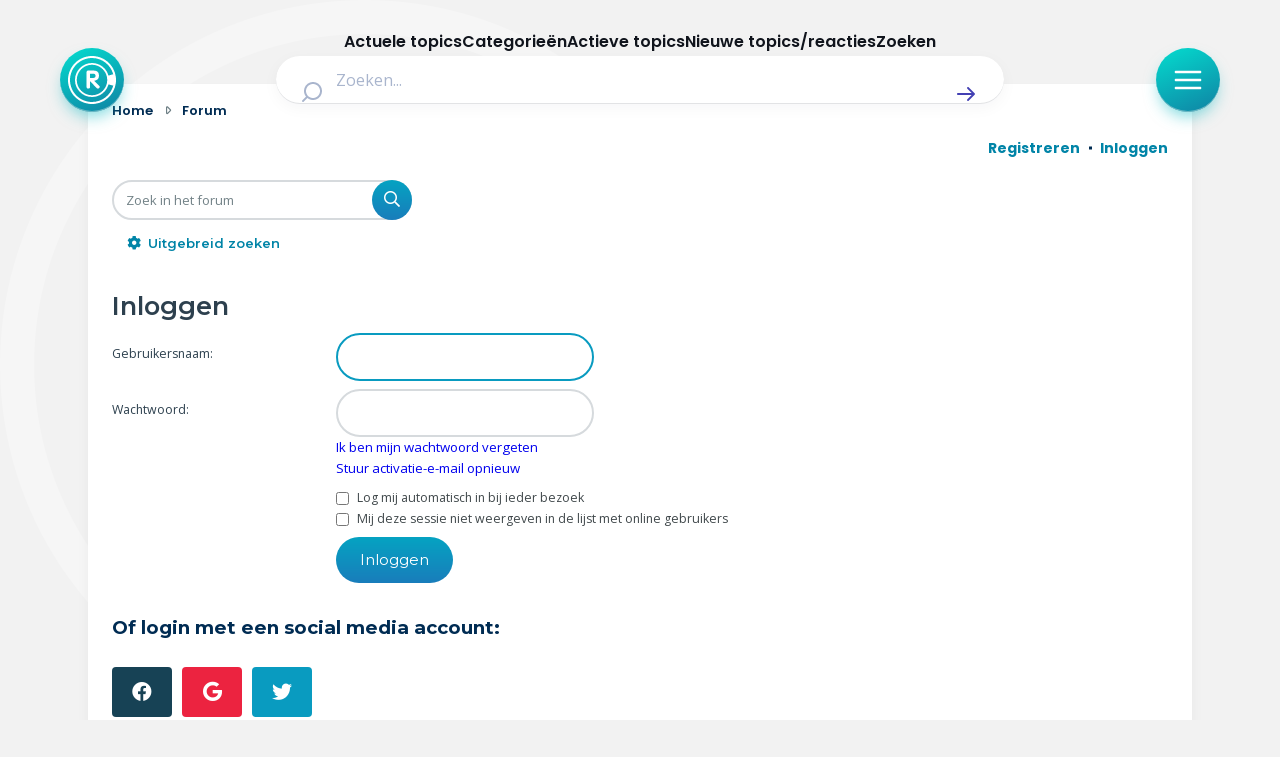

--- FILE ---
content_type: application/javascript; charset=UTF-8
request_url: https://radar-forum.avrotros.nl/cdn-cgi/challenge-platform/h/g/scripts/jsd/fc21b7e0d793/main.js?
body_size: 4694
content:
window._cf_chl_opt={oPNF3:'g'};~function(T5,j,i,a,E,N,m,D,C){T5=L,function(G,R,Te,T4,U,Z){for(Te={G:456,R:460,U:472,Z:444,z:413,S:455,F:511,I:486,b:415,n:496},T4=L,U=G();!![];)try{if(Z=parseInt(T4(Te.G))/1+parseInt(T4(Te.R))/2+-parseInt(T4(Te.U))/3*(parseInt(T4(Te.Z))/4)+parseInt(T4(Te.z))/5*(parseInt(T4(Te.S))/6)+-parseInt(T4(Te.F))/7+parseInt(T4(Te.I))/8+parseInt(T4(Te.b))/9*(-parseInt(T4(Te.n))/10),R===Z)break;else U.push(U.shift())}catch(z){U.push(U.shift())}}(T,516178),j=this||self,i=j[T5(473)],a=g(),E={},E[T5(465)]='o',E[T5(452)]='s',E[T5(451)]='u',E[T5(409)]='z',E[T5(405)]='n',E[T5(422)]='I',E[T5(507)]='b',N=E,j[T5(487)]=function(G,R,U,Z,TY,To,Th,Tr,S,F,I,h,o,Y){if(TY={G:502,R:490,U:453,Z:404,z:516,S:442,F:404,I:411,b:420,n:450,h:478,o:498},To={G:484,R:450,U:495},Th={G:457,R:412,U:403,Z:505},Tr=T5,R===null||R===void 0)return Z;for(S=Q(R),G[Tr(TY.G)][Tr(TY.R)]&&(S=S[Tr(TY.U)](G[Tr(TY.G)][Tr(TY.R)](R))),S=G[Tr(TY.Z)][Tr(TY.z)]&&G[Tr(TY.S)]?G[Tr(TY.F)][Tr(TY.z)](new G[(Tr(TY.S))](S)):function(s,Tj,P){for(Tj=Tr,s[Tj(To.G)](),P=0;P<s[Tj(To.R)];s[P+1]===s[P]?s[Tj(To.U)](P+1,1):P+=1);return s}(S),F='nAsAaAb'.split('A'),F=F[Tr(TY.I)][Tr(TY.b)](F),I=0;I<S[Tr(TY.n)];h=S[I],o=e(G,R,h),F(o)?(Y='s'===o&&!G[Tr(TY.h)](R[h]),Tr(TY.o)===U+h?z(U+h,o):Y||z(U+h,R[h])):z(U+h,o),I++);return Z;function z(s,P,Tu){Tu=L,Object[Tu(Th.G)][Tu(Th.R)][Tu(Th.U)](Z,P)||(Z[P]=[]),Z[P][Tu(Th.Z)](s)}},m=T5(501)[T5(445)](';'),D=m[T5(411)][T5(420)](m),j[T5(476)]=function(G,R,Ts,Tw,U,Z,z,S){for(Ts={G:514,R:450,U:450,Z:467,z:505,S:491},Tw=T5,U=Object[Tw(Ts.G)](R),Z=0;Z<U[Tw(Ts.R)];Z++)if(z=U[Z],z==='f'&&(z='N'),G[z]){for(S=0;S<R[U[Z]][Tw(Ts.U)];-1===G[z][Tw(Ts.Z)](R[U[Z]][S])&&(D(R[U[Z]][S])||G[z][Tw(Ts.z)]('o.'+R[U[Z]][S])),S++);}else G[z]=R[U[Z]][Tw(Ts.S)](function(F){return'o.'+F})},C=function(Ty,TW,Tf,TJ,TK,TV,R,U,Z){return Ty={G:419,R:506},TW={G:458,R:458,U:458,Z:505,z:458,S:441,F:429,I:429},Tf={G:450},TJ={G:450,R:429,U:457,Z:412,z:403,S:412,F:403,I:457,b:403,n:433,h:505,o:505,Y:458,s:457,P:412,K:433,k:505,J:505,d:433,f:458,W:505,y:441},TK={G:461,R:429},TV=T5,R=String[TV(Ty.G)],U={'h':function(z){return z==null?'':U.g(z,6,function(S,TX){return TX=L,TX(TK.G)[TX(TK.R)](S)})},'g':function(z,S,F,TB,I,o,Y,s,P,K,J,W,y,A,T0,T1,T2,T3){if(TB=TV,z==null)return'';for(o={},Y={},s='',P=2,K=3,J=2,W=[],y=0,A=0,T0=0;T0<z[TB(TJ.G)];T0+=1)if(T1=z[TB(TJ.R)](T0),Object[TB(TJ.U)][TB(TJ.Z)][TB(TJ.z)](o,T1)||(o[T1]=K++,Y[T1]=!0),T2=s+T1,Object[TB(TJ.U)][TB(TJ.S)][TB(TJ.F)](o,T2))s=T2;else{if(Object[TB(TJ.I)][TB(TJ.Z)][TB(TJ.b)](Y,s)){if(256>s[TB(TJ.n)](0)){for(I=0;I<J;y<<=1,S-1==A?(A=0,W[TB(TJ.h)](F(y)),y=0):A++,I++);for(T3=s[TB(TJ.n)](0),I=0;8>I;y=1&T3|y<<1.2,S-1==A?(A=0,W[TB(TJ.o)](F(y)),y=0):A++,T3>>=1,I++);}else{for(T3=1,I=0;I<J;y=y<<1|T3,A==S-1?(A=0,W[TB(TJ.o)](F(y)),y=0):A++,T3=0,I++);for(T3=s[TB(TJ.n)](0),I=0;16>I;y=y<<1.05|1&T3,S-1==A?(A=0,W[TB(TJ.o)](F(y)),y=0):A++,T3>>=1,I++);}P--,0==P&&(P=Math[TB(TJ.Y)](2,J),J++),delete Y[s]}else for(T3=o[s],I=0;I<J;y=1.02&T3|y<<1,S-1==A?(A=0,W[TB(TJ.o)](F(y)),y=0):A++,T3>>=1,I++);s=(P--,P==0&&(P=Math[TB(TJ.Y)](2,J),J++),o[T2]=K++,String(T1))}if(''!==s){if(Object[TB(TJ.s)][TB(TJ.P)][TB(TJ.b)](Y,s)){if(256>s[TB(TJ.K)](0)){for(I=0;I<J;y<<=1,A==S-1?(A=0,W[TB(TJ.k)](F(y)),y=0):A++,I++);for(T3=s[TB(TJ.n)](0),I=0;8>I;y=y<<1.4|T3&1.1,A==S-1?(A=0,W[TB(TJ.J)](F(y)),y=0):A++,T3>>=1,I++);}else{for(T3=1,I=0;I<J;y=y<<1.03|T3,A==S-1?(A=0,W[TB(TJ.J)](F(y)),y=0):A++,T3=0,I++);for(T3=s[TB(TJ.d)](0),I=0;16>I;y=T3&1.48|y<<1,S-1==A?(A=0,W[TB(TJ.o)](F(y)),y=0):A++,T3>>=1,I++);}P--,P==0&&(P=Math[TB(TJ.f)](2,J),J++),delete Y[s]}else for(T3=o[s],I=0;I<J;y=y<<1|T3&1,S-1==A?(A=0,W[TB(TJ.J)](F(y)),y=0):A++,T3>>=1,I++);P--,0==P&&J++}for(T3=2,I=0;I<J;y=T3&1.29|y<<1.23,S-1==A?(A=0,W[TB(TJ.k)](F(y)),y=0):A++,T3>>=1,I++);for(;;)if(y<<=1,S-1==A){W[TB(TJ.W)](F(y));break}else A++;return W[TB(TJ.y)]('')},'j':function(z,Td,TO){return Td={G:433},TO=TV,z==null?'':''==z?null:U.i(z[TO(Tf.G)],32768,function(S,Tg){return Tg=TO,z[Tg(Td.G)](S)})},'i':function(z,S,F,Ta,I,o,Y,s,P,K,J,W,y,A,T0,T1,T3,T2){for(Ta=TV,I=[],o=4,Y=4,s=3,P=[],W=F(0),y=S,A=1,K=0;3>K;I[K]=K,K+=1);for(T0=0,T1=Math[Ta(TW.G)](2,2),J=1;J!=T1;T2=y&W,y>>=1,0==y&&(y=S,W=F(A++)),T0|=(0<T2?1:0)*J,J<<=1);switch(T0){case 0:for(T0=0,T1=Math[Ta(TW.R)](2,8),J=1;J!=T1;T2=y&W,y>>=1,y==0&&(y=S,W=F(A++)),T0|=J*(0<T2?1:0),J<<=1);T3=R(T0);break;case 1:for(T0=0,T1=Math[Ta(TW.U)](2,16),J=1;J!=T1;T2=W&y,y>>=1,y==0&&(y=S,W=F(A++)),T0|=(0<T2?1:0)*J,J<<=1);T3=R(T0);break;case 2:return''}for(K=I[3]=T3,P[Ta(TW.Z)](T3);;){if(A>z)return'';for(T0=0,T1=Math[Ta(TW.z)](2,s),J=1;J!=T1;T2=W&y,y>>=1,0==y&&(y=S,W=F(A++)),T0|=J*(0<T2?1:0),J<<=1);switch(T3=T0){case 0:for(T0=0,T1=Math[Ta(TW.G)](2,8),J=1;J!=T1;T2=W&y,y>>=1,y==0&&(y=S,W=F(A++)),T0|=(0<T2?1:0)*J,J<<=1);I[Y++]=R(T0),T3=Y-1,o--;break;case 1:for(T0=0,T1=Math[Ta(TW.G)](2,16),J=1;J!=T1;T2=W&y,y>>=1,0==y&&(y=S,W=F(A++)),T0|=(0<T2?1:0)*J,J<<=1);I[Y++]=R(T0),T3=Y-1,o--;break;case 2:return P[Ta(TW.S)]('')}if(o==0&&(o=Math[Ta(TW.z)](2,s),s++),I[T3])T3=I[T3];else if(T3===Y)T3=K+K[Ta(TW.F)](0);else return null;P[Ta(TW.Z)](T3),I[Y++]=K+T3[Ta(TW.I)](0),o--,K=T3,o==0&&(o=Math[Ta(TW.G)](2,s),s++)}}},Z={},Z[TV(Ty.R)]=U.h,Z}(),M();function B(TD,T8,G,R,U){return TD={G:483,R:504},T8=T5,G=3600,R=X(),U=Math[T8(TD.G)](Date[T8(TD.R)]()/1e3),U-R>G?![]:!![]}function X(Tm,T7,G){return Tm={G:503,R:483},T7=T5,G=j[T7(Tm.G)],Math[T7(Tm.R)](+atob(G.t))}function e(G,R,U,Tb,TU,Z,z){TU=(Tb={G:465,R:518,U:407,Z:407,z:404,S:448,F:404},T5);try{Z=R[U]}catch(S){return'i'}if(null==Z)return void 0===Z?'u':'x';if(TU(Tb.G)==typeof Z)try{if(TU(Tb.R)==typeof Z[TU(Tb.U)])return Z[TU(Tb.Z)](function(){}),'p'}catch(F){}return G[TU(Tb.z)][TU(Tb.S)](Z)?'a':Z===G[TU(Tb.F)]?'C':!0===Z?'T':!1===Z?'F':(z=typeof Z,TU(Tb.R)==z?l(G,Z)?'N':'f':N[z]||'?')}function Q(G,Tn,Tv,R){for(Tn={G:453,R:514,U:521},Tv=T5,R=[];G!==null;R=R[Tv(Tn.G)](Object[Tv(Tn.R)](G)),G=Object[Tv(Tn.U)](G));return R}function g(TZ,Tt){return TZ={G:426},Tt=T5,crypto&&crypto[Tt(TZ.G)]?crypto[Tt(TZ.G)]():''}function M(q3,q2,q0,Tc,G,R,U,Z,z){if(q3={G:503,R:430,U:489,Z:435,z:520,S:520,F:475,I:492},q2={G:489,R:435,U:492},q0={G:424},Tc=T5,G=j[Tc(q3.G)],!G)return;if(!B())return;(R=![],U=G[Tc(q3.R)]===!![],Z=function(TE,S){if(TE=Tc,!R){if(R=!![],!B())return;S=x(),O(S.r,function(F){H(G,F)}),S.e&&c(TE(q0.G),S.e)}},i[Tc(q3.U)]!==Tc(q3.Z))?Z():j[Tc(q3.z)]?i[Tc(q3.S)](Tc(q3.F),Z):(z=i[Tc(q3.I)]||function(){},i[Tc(q3.I)]=function(TN){TN=Tc,z(),i[TN(q2.G)]!==TN(q2.R)&&(i[TN(q2.U)]=z,Z())})}function H(U,Z,q4,Tl,z,S){if(q4={G:430,R:464,U:513,Z:402,z:512,S:431,F:464,I:482,b:469,n:402,h:512,o:431,Y:488,s:443,P:469},Tl=T5,!U[Tl(q4.G)])return;Z===Tl(q4.R)?(z={},z[Tl(q4.U)]=Tl(q4.Z),z[Tl(q4.z)]=U.r,z[Tl(q4.S)]=Tl(q4.F),j[Tl(q4.I)][Tl(q4.b)](z,'*')):(S={},S[Tl(q4.U)]=Tl(q4.n),S[Tl(q4.h)]=U.r,S[Tl(q4.o)]=Tl(q4.Y),S[Tl(q4.s)]=Z,j[Tl(q4.I)][Tl(q4.P)](S,'*'))}function L(q,t,G,R){return q=q-401,G=T(),R=G[q],R}function l(G,R,TF,TR){return TF={G:508,R:508,U:457,Z:477,z:403,S:467,F:500},TR=T5,R instanceof G[TR(TF.G)]&&0<G[TR(TF.R)][TR(TF.U)][TR(TF.Z)][TR(TF.z)](R)[TR(TF.S)](TR(TF.F))}function T(q5){return q5='number,timeout,catch,HnhLR9,symbol,KljLg4,includes,hasOwnProperty,95MLspLm,oPNF3,26829UKGYTN,removeChild,jCNy9,http-code:,fromCharCode,bind,createElement,bigint,ntYsJ1,error on cf_chl_props,iframe,randomUUID,body,UHTeq3,charAt,api,event,syUs3,charCodeAt,/invisible/jsd,loading,/jsd/oneshot/fc21b7e0d793/0.3351873871413788:1768429908:rRUNWGCpQSVuGHcuAlbiok4D1cyy4GTD7QtoaUvMhaU/,jsd,riYFq1,tabIndex,random,join,Set,detail,129828tjOFGW,split,appendChild,XMLHttpRequest,isArray,POST,length,undefined,string,concat,onload,168330bMqIoO,578103LHtfQJ,prototype,pow,stringify,656790dlXMTm,gtHcmYdBlwJh0LZpITM$8NbSjk1fOV2xzunvC-WsaKe6F+Xq43DyEirRQ7o59AUPG,onerror,_cf_chl_opt,success,object,/cdn-cgi/challenge-platform/h/,indexOf,log,postMessage,clientInformation,href,63PvjOLO,document,ontimeout,DOMContentLoaded,oxFY5,toString,isNaN,errorInfoObject,send,chctx,parent,floor,sort,style,7940512vwgLEN,Ntxi4,error,readyState,getOwnPropertyNames,map,onreadystatechange,location,contentDocument,splice,1830NJVuaY,display: none,d.cookie,/b/ov1/0.3351873871413788:1768429908:rRUNWGCpQSVuGHcuAlbiok4D1cyy4GTD7QtoaUvMhaU/,[native code],_cf_chl_opt;NaZoI3;Bshk0;IzgW1;qzjKa3;GBApq0;giyU9;KutOj0;QgiX4;Khftj4;Lfpaq4;zBhRN3;JSmY9;Ntxi4;oxFY5;TDAZ2;ldLC0,Object,__CF$cv$params,now,push,PuLBULdiuG,boolean,Function,status,contentWindow,4821663yCTOYq,sid,source,keys,xhr-error,from,navigator,function,GsWUx0,addEventListener,getPrototypeOf,open,cloudflare-invisible,call,Array'.split(','),T=function(){return q5},T()}function c(Z,z,TS,TG,S,F,I,b,n,h,o,Y){if(TS={G:417,R:519,U:503,Z:466,z:463,S:414,F:499,I:434,b:447,n:401,h:449,o:406,Y:474,s:410,P:463,K:410,k:432,J:463,d:408,f:463,W:428,y:438,A:423,T0:479,T1:481,T2:513,T3:437,TF:480,TI:506},TG=T5,!V(0))return![];F=(S={},S[TG(TS.G)]=Z,S[TG(TS.R)]=z,S);try{I=j[TG(TS.U)],b=TG(TS.Z)+j[TG(TS.z)][TG(TS.S)]+TG(TS.F)+I.r+TG(TS.I),n=new j[(TG(TS.b))](),n[TG(TS.n)](TG(TS.h),b),n[TG(TS.o)]=2500,n[TG(TS.Y)]=function(){},h={},h[TG(TS.s)]=j[TG(TS.P)][TG(TS.K)],h[TG(TS.k)]=j[TG(TS.J)][TG(TS.k)],h[TG(TS.d)]=j[TG(TS.f)][TG(TS.d)],h[TG(TS.W)]=j[TG(TS.J)][TG(TS.y)],h[TG(TS.A)]=a,o=h,Y={},Y[TG(TS.T0)]=F,Y[TG(TS.T1)]=o,Y[TG(TS.T2)]=TG(TS.T3),n[TG(TS.TF)](C[TG(TS.TI)](Y))}catch(s){}}function x(TP,Ti,U,Z,z,S,F){Ti=(TP={G:421,R:425,U:485,Z:497,z:439,S:427,F:446,I:510,b:470,n:517,h:494,o:416},T5);try{return U=i[Ti(TP.G)](Ti(TP.R)),U[Ti(TP.U)]=Ti(TP.Z),U[Ti(TP.z)]='-1',i[Ti(TP.S)][Ti(TP.F)](U),Z=U[Ti(TP.I)],z={},z=Ntxi4(Z,Z,'',z),z=Ntxi4(Z,Z[Ti(TP.b)]||Z[Ti(TP.n)],'n.',z),z=Ntxi4(Z,U[Ti(TP.h)],'d.',z),i[Ti(TP.S)][Ti(TP.o)](U),S={},S.r=z,S.e=null,S}catch(I){return F={},F.r={},F.e=I,F}}function V(G,TQ,T6){return TQ={G:440},T6=T5,Math[T6(TQ.G)]()<G}function O(G,R,TH,TM,TC,Tx,T9,U,Z,z){TH={G:503,R:468,U:463,Z:447,z:401,S:449,F:466,I:414,b:436,n:430,h:406,o:474,Y:454,s:462,P:493,K:493,k:471,J:480,d:506,f:459},TM={G:515},TC={G:509,R:464,U:418},Tx={G:406},T9=T5,U=j[T9(TH.G)],console[T9(TH.R)](j[T9(TH.U)]),Z=new j[(T9(TH.Z))](),Z[T9(TH.z)](T9(TH.S),T9(TH.F)+j[T9(TH.U)][T9(TH.I)]+T9(TH.b)+U.r),U[T9(TH.n)]&&(Z[T9(TH.h)]=5e3,Z[T9(TH.o)]=function(TT){TT=T9,R(TT(Tx.G))}),Z[T9(TH.Y)]=function(Tq){Tq=T9,Z[Tq(TC.G)]>=200&&Z[Tq(TC.G)]<300?R(Tq(TC.R)):R(Tq(TC.U)+Z[Tq(TC.G)])},Z[T9(TH.s)]=function(TL){TL=T9,R(TL(TM.G))},z={'t':X(),'lhr':i[T9(TH.P)]&&i[T9(TH.K)][T9(TH.k)]?i[T9(TH.P)][T9(TH.k)]:'','api':U[T9(TH.n)]?!![]:![],'payload':G},Z[T9(TH.J)](C[T9(TH.d)](JSON[T9(TH.f)](z)))}}()